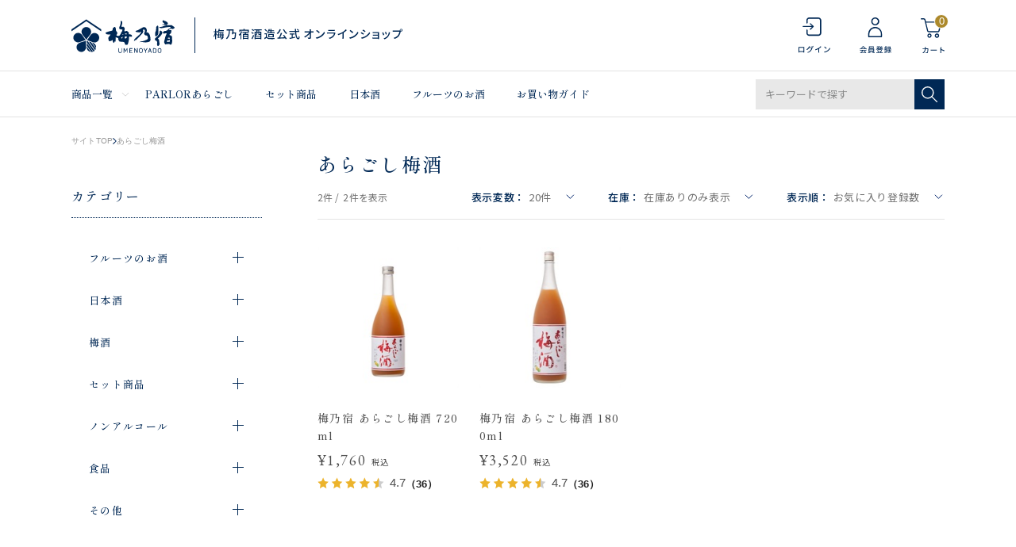

--- FILE ---
content_type: text/css
request_url: https://shop.umenoyado.com/Css/imports/common_lower.css
body_size: 6265
content:
@charset "UTF-8";

/*==============================================================================================
 下層ページ共通
==============================================================================================*/

.sp_only{display: none!important;}
*, *:before, *:after {
    -webkit-box-sizing: border-box;
       -moz-box-sizing: border-box;
         -o-box-sizing: border-box;
        -ms-box-sizing: border-box;
            box-sizing: border-box;
}
.breadcrumbs ul li {
	display: inline-block;
	font-size: 11px;
}
.breadcrumbs ul li a{
	display: inherit;
}
.breadcrumbs ul li:not(:last-child)::after {
    content: '/';
    padding: 0 0 0 5px;
}
#Wrap_lower.onlyDefault{
    margin: 0 auto 20px
}
#Wrap_lower .area_error{
	margin: 5px 0 0 0;
	line-height: 1.4;
}
#Wrap_lower .error_inline {
	color: #ff0000;
	font-size: 14px;
	font-weight: normal;
}
#Wrap_lower .price_red{
	color: #d93625;
}
main.main-area{
}
.block-inner{
	max-width: 1240px;
	margin: 0 auto;
}

input, button, textarea {
  -webkit-appearance: none;
  -moz-appearance: none;
  appearance: none;
}
 select::-ms-expand {
   display: none;
}
.mt0{margin-top: 0!important;}
.mt10{margin-top: 10px!important;}
.mt20{margin-top: 20px!important;}
.mt30{margin-top: 20px!important;}
.mb10{margin-bottom: 10px!important;}
.mb20{margin-bottom: 20px!important;}
.mb6040{margin-bottom: 60px!important;}
.mt7030{margin-top: 70px!important;}
.lh_15{line-height: 1.5;}
.pt0{padding-top: 0!important;}
.pt10{padding-top: 10px!important;}

a {
    color: inherit;
    text-decoration: none;
}

.br-pc { display:none; }
.pc_none{display: none;}
.sp-none{display: block;}

/*==============================================================================================
 共通css
==============================================================================================*/
.area_block{
	margin-bottom: 60px;
}
.dvUserShippingInfo .area_block{
	margin-bottom: 40px;
}
.area_block.ver100{
	margin-bottom: 100px;
}
.area_block.passRemaind_margin{
	margin-bottom: 26px;
}
.ttl_p{
	font-size: 18px;
	line-height: 1;
	padding-bottom:20px;
	border-bottom:solid 1px #545454;
	text-align: center;
	margin-top: 60px;
	font-weight: bold;
}
.onlyUser .ttl_p{
	margin-top: 60px;
}
.onlyUser .ttl_p._noM{
	margin-top: 0;
}
.ttl_s{
	font-size: 16px;
	line-height: 1;
	padding-bottom:16px;
	text-align: left;
	border-bottom: dotted 1px #cacaca;
}
.ttl_c{
	font-size: 14px;
}
.ttl_c_bo_dot{
	font-size: 14px;
	line-height: 1;
	padding-bottom:16px;
	text-align: left;
	border-bottom: dotted 1px #dcdcdc;
}

.ttl_g{
	font-size: 16px;
	line-height: 1;
	padding-bottom:16px;
	text-align: left;
	border-bottom: dotted 1px #cacaca;
}
.ttl_t_s{
	font-size: 16px;
	line-height: 1;
	padding-bottom:16px;
	text-align: left;
	border-bottom: solid 3px #f4f4f4;
	font-weight: bold;
}

.ttl{
    font-weight: normal;
    text-align: center;
    font-size: 30px;
    letter-spacing: 0.1em;
}
.sub_ttl{
    font-size: 20px;
    letter-spacing: 0.05em;
    display: block;
    font-weight: 200;
    margin-top: 10px;
}
.txt_ttl{
    text-align: center;
    font-weight: bold;
    font-size: 20px;
    line-height: 1.4;
}
.txt{
    font-size: 16px;
    line-height: 1.66;
}

.green{color: #6bd3cd;}
.blue{color: #6092e6;}

.f_bold{font-weight: bold!important;}
.f_taLeft{text-align: left!important;}
.f_colorRed{color:#d93625;}
.f_noborder{border:none!important;}
.f_graybox{
	padding: 13px 20px;
    background: #f4f4f4;
}
.line_s{border-bottom:solid 1px #cacaca!important;}
.line_s_2{border-bottom:solid 5px #f5f4f3!important;padding-bottom:16px;}
.line_none{border:none;}
.notice{ font-size: 14px;line-height: 1.5;margin: -10px auto 5px; display: block;}
/*==============================================================================================
flex
==============================================================================================*/
.flex-container{display : flex;}
.flex-D-row{flex-direction : row;}
.flex-D-row-reverse{flex-direction : row-reverse;}
.flex-D-col{flex-direction : column;}
.flex-D-col-reverse{flex-direction : column-reverse;}
.flex-W{flex-wrap : wrap;}
.flex-NW{flex-wrap : no-wrap;}
.flex-WR{flex-wrap : wrap-reverse;}
.flex-J-flex-start{justify-content : flex-start;}
.flex-J-flex-end{justify-content : flex-end;}
.flex-J-center{justify-content : center;}
.flex-J-space-b{justify-content : space-between;}
.flex-J-space-a{justify-content : space-around;}
.flex-J-space-e{justify-content : space-evenly;}
.flex-A-flex-start{align-content : flex-start;}
.flex-A-flex-end{align-content : flex-end;}
.flex-A-center{align-content : center;}
.flex-A-space-b{align-content : space-between;}
.flex-A-space-a{align-content : space-around;}
.flex-A-space-e{align-content : space-evenly;}
.flex-A-stretch{align-content : stretch;}
.align-S-auto{align-self : auto;}
.align-S-flex-start{align-self : flex-start;}
.align-S-flex-end{align-self : flex-end;}
.align-S-center{align-self : center;}
.align-S-baseline{align-self : baseline;}
.align-S-stretch{align-self : stretch;}
.pos-R{position : relative;}
.pos-A{position : absolute;}

/* ------------------------------------------------
  ボタンまわり
------------------------------------------------ */
.area_btn,.area_btn.user_defaultshipping,.area_btn.magazine_remove{
	margin-top: 55px;
	display: flex;
	align-items: center;
	justify-content: center;
}
.area_btn.user_ohd_wrap{
	margin-top: 40px;
	display: flex;
	align-items: center;
	justify-content: center;
}
.area_btn_userchange{
	display: flex;
	align-items: center;
}
.area_btn.cuser_credit,.area_btn.user_userremailde{
	margin-top: 60px;
}
.dvUserShippingInfo .area_btn.user_modify,.area_btn.user_passRemaind_com{
	margin-top: 60px;
}
.area_btn.user_fix_cancel_input{
	margin-top: 40px;
}
.dvUserShippingInfo .area_btn.user_defaultshipping{
	margin-top: 26px;
}
.area_btn.right_side{
	justify-content: flex-end;
}
.area_btn.right_side li,.area_btn.right_side li:first-child{
	margin: 0;
}
.area_btn.confirm_o{
	margin-top: 40px;
}
.area_btn li{margin: 0 30px;}
.area_btn li:first-child{margin: 0 30px;}
.area_btn.user_modify li,.area_btn.user_defaultshipping li,.area_btn.user_fix_cancel_input li{margin: 0 15px;}
.area_btn.user_modify li:first-child,.area_btn.user_defaultshipping li:first-child,.area_btn.user_fix_cancel_input li:first-child{margin: 0 15px;}
.area_btn_right_single{
	display: flex;
	justify-content: flex-end;
	margin-top: 20px;
}
.btn_info {
	width:100px;
	display: block;
	text-align: center;
	font-size: 15px;
	text-align: center;
	height: 50px;
	line-height: 50px;
	color:#ffffff;
	font-weight: normal;
}
.btn_move {
	width:240px;
	display: block;
	text-align: center;
	font-size: 16px;
	text-align: center;
	height: 80px;
	line-height: 80px;
	color:#ffffff;
}
.btn_confirm {
	width:200px;
	display: block;
	text-align: center;
	font-size: 16px;
	text-align: center;
	height: 80px;
	line-height: 80px;
	color:#ffffff;
}
.btn_addad {
	width:200px;
	display: block;
	text-align: center;
	font-size: 16px;
	text-align: center;
	height: 60px;
	line-height: 60px;
	color:#ffffff;
}
.btn_join {
	width:280px;
	display: block;
	text-align: center;
	font-size: 16px;
	text-align: center;
	height: 80px;
	line-height: 80px;
	color:#ffffff;
}
.btn_my_orderList {
	width:200px;
	display: block;
	text-align: center;
	font-size: 16px;
	text-align: center;
	height: 60px;
	line-height: 60px;
	color:#545454;
}
.btn_user_ohd {
	width:200px;
	display: block;
	text-align: center;
	font-size: 16px;
	text-align: center;
	height: 60px;
	line-height: 60px;
	color:#ffffff;
}
.btn_history {
	--c-btn-width: 17rem;
	--c-btn-height: 3rem;
	--c-btn-font-size: 1.3rem;
	/* width:170px;
	display: block;
	text-align: center;
	font-size: 13px;
	text-align: center;
	height: 30px;
	line-height: 30px;
	color:#ffffff; */
}
.btn_modification {
	width:140px;
	display: block;
	text-align: center;
	font-size: 14px;
	text-align: center;
	height: 30px;
	line-height: 30px;
	color:#ffffff!important;
}
.btn_address{
	width:130px;
	display: block;
	text-align: center;
	font-size: 15px;
	text-align: center;
	height: 50px;
	line-height: 50px;
	color:#ffffff;
}
.btn_user_change{
	width:140px;
	display: block;
	text-align: center;
	font-size: 14px;
	text-align: center;
	height: 35px;
	line-height: 35px;
	color:#ffffff;
	font-weight: normal;
}
.btn_delate_s{
	width:100px;
	display: block;
	text-align: center;
	font-size: 15px;
	text-align: center;
	height: 35px;
	line-height: 35px;
	color:#545454;
	box-sizing: border-box;
}
.btn_edit_s{
	width:100px;
	display: block;
	text-align: center;
	font-size: 15px;
	text-align: center;
	height: 35px;
	line-height: 35px;
	color:#ffffff;
	border: 1px solid #545454;
}
.btn_user_change_ok{
	width:80px;
	display: block;
	text-align: center;
	font-size: 14px;
	text-align: center;
	height: 30px;
	line-height: 30px;
	color:#ffffff;
	box-sizing: border-box;
	font-weight: normal;
}
.btn_user_change_no{
	width:80px;
	display: block;
	text-align: center;
	font-size: 14px;
	text-align: center;
	height: 30px;
	line-height: 30px;
	color:#545454;
	box-sizing: border-box;
	font-weight: normal;
	color: #ffffff;
}
.btn_user_change_ok_fixed{
	width:210px;
	display: block;
	text-align: center;
	font-size: 14px;
	text-align: center;
	height: 30px;
	line-height: 30px;
	color:#ffffff;
	box-sizing: border-box;
	font-weight: normal;
}
.btn_user_change_ok_s{
	width:140px;
	display: block;
	text-align: center;
	font-size: 14px;
	text-align: center;
	height: 30px;
	line-height: 30px;
	color:#ffffff;
	font-weight: normal;
}
.btn_address{
	width:130px;
	display: block;
	text-align: center;
	font-size: 15px;
	text-align: center;
	height: 50px;
	line-height: 50px;
	color:#ffffff;
}
#dvUserBox .btn_user_change_ok_fixed label{color: #ffffff;}
.btn_user_fixed_cancel_noreason{
	width:150px;
	display: block;
	text-align: center;
	font-size: 14px;
	text-align: center;
	height: 35px;
	line-height: 35px;
	color:#ffffff;
	font-weight: normal;
}
.btn_user_fixed_cancel_reason{
    width: 225px;
    display: block;
    text-align: center;
    font-size: 14px;
    text-align: center;
    height: 35px;
    line-height: 35px;
    color: #ffffff;
    font-weight: normal;
    padding: 0 5px;
}
.btn_cuponUse {
	width:200px;
	display: block;
	text-align: center;
	font-size: 16px;
	text-align: center;
	height: 35px;
	line-height: 35px;
	color:#ffffff;
	margin: 0 0 0 auto;
}
.bc_blue{background:#4f8df4;color:#fff;}
.bc_gray{background:#afafaf;}
.bc_brown{background: #545454;}
.bc_border{border: 1px solid #545454;}
.btc_brown{color: #545454!important;}


.area_txt{
	width: 100%;
    max-width: 1000px;
    margin: 0 auto 40px;
}
.area_ttl{
	width: 100%;
	max-width: 1000px;
	margin: 80px auto 60px;
	text-align: center;
}
#Wrap_lower.onlyDefault .area_ttl{
	margin: 50px auto 60px;
}
.area_ttl h2{
	font-size: 34px;
	display: flex;
	flex-direction: column;
}
.area_ttl h2 .noto{font-family: 'Noto Sans', sans-serif;font-weight: 600;}
.area_ttl h2 .fs_ttlsub{font-size: 13px; margin-top: -8px;}
/* ------------------------------------------------
  ステップチャート
------------------------------------------------ */
.stepFlow{
	display: flex;
	border-bottom: 1px solid #afafaf;
}
.stepFlow li{
	line-height:1.4;
	font-size: 14px;
	letter-spacing: normal;
	text-align: center;
	color: #afafaf;
	padding-bottom:22px;
}
.stepFlow.step05 li{width: 20%;}
.stepFlow.step04 li{width: 25%;}
.stepFlow.step03 li{width: 33.333333333%;}
.stepFlow.step02 li{width: 50%;}
.stepFlow li.current{
	color: var(--color-theme-blue);
	padding-bottom:16px;
	border-bottom:solid 5px var(--color-theme-blue);
}
.area_ttl_sec p{
	margin-top: 40px;
	text-align: center;
	line-height: 1.71;
	letter-spacing: 0.02rem;
}
.area_ttl_sec p .required{
	margin:0 2px 0 0;
}
.dvContentsInfo_kakunin .required{
	margin:0 4px 0 0;
}
.required{
	background: #d93625;
    color: #ffffff;
    font-size: 10px;
    padding: 2px 5px;
    vertical-align: middle;
    line-height: 1;
	margin:0 0 0 10px;
	font-weight: normal;
}
.red_poshi .required{
	position: absolute;
	top: 29.5px;
}
.inner_lower{
	max-width: 800px;
	width: 100%;
	margin: 26px auto 60px;
}
#dvUserBox .red_poshi table th{
	position: relative;
}
/* ------------------------------------------------
  pager
------------------------------------------------ */
.pagerWrap{
	display: flex;
	justify-content: flex-end;
}
.pager {position: relative;}

.pager .pager-arrow {
position: absolute;
top: 0;
}

.pager .pager-arrow a {
display: block;
width: 11px;
height: 21px;
-webkit-transition: opacity .3s;
transition: opacity .3s;
position: relative;
}

.pager .pager-arrow a:hover {opacity: .5;}

.pager .pager-arrow a::before, .pager .pager-arrow a::after {
content: "";
display: block;
width: 15px;
height: 1px;
position: absolute;
right: -2px;
background: #808080;
}

.pager .pager-arrow a::before {
-webkit-transform: rotate(45deg);
transform: rotate(45deg);
top: 5px;
}

.pager .pager-arrow a::after {
-webkit-transform: rotate(-45deg);
transform: rotate(-45deg);
bottom: 5px;
}

.pager .pager-arrow.prev {
left: 0;
}

.pager .pager-arrow.prev a {
-webkit-transform: rotate(180deg);
transform: rotate(180deg);
}

.pager .pager-arrow.next {
right: 0;
}

.pager .list-pager {
width: 100%;
text-align: center;
font-size: 0;
letter-spacing: 0;
}

.pager .list-pager li {
display: inline-block;
font-size: 12px;
margin: 0 16px;
line-height: 1.9;
}
.pager .list-pager li span {
border-bottom: 1px solid #545454;
padding: 0 6px 6px;
font-weight: bold;
}

.pager .list-pager li a {
display: inline-block;
padding: 0 5px;
-webkit-transition: opacity .3s;
transition: opacity .3s;
font-weight: normal
}

.pager .list-pager li a:hover {
opacity: .5;
}
#pagination .result{
	display: none;
}
/* ------------------------------------------------
  フォーム並びレイアウト
------------------------------------------------ */
.form_double{
	display: flex;
}
.form_double li{
	margin: 0;
	flex-grow: 1;
}
.form_double li:first-child{
	margin-right: 40px;
}
.form_double.margin_small li:first-child{
	margin-right: 20px;
}
.form_double li{
	margin: 0;
	flex-grow: 1;
}
.form_double.post li:first-child{
	margin-right: 0;
}
.form_double.post li{
	display: flex;
	align-items: center;
	flex-grow: inherit;
}
.form_double.post li span{
	margin: 0 10px 0 0;
	font-size: 14px;
	font-weight: normal;
}
.form_double.post li span.both{
	margin: 0 10px;
}

.form_triple{
	display: flex;
	justify-content: space-between;
}
.form_triple li{
	margin: 0 0 0 28px;
	width: 33%;
	display: flex;
	align-items: center;
}
.form_triple li:first-child{
	margin-left: 0;
}
.form_triple.date span{
	margin-left:10px;
	font-size: 14px;
}
.form_fixed{
	display: flex;
	align-items: center;
}
.form_fixed.negaM{
	margin-top: -10px;
}
.form_fixed.plan_date02{
	margin: 20px 0 0;
}
.form_fixed li.form_none{
	width: 176px;
}
.form_fixed li{
	width: 100%;
}
.form_fixed li.width_200{
	width: 100%;
	max-width: 200px;
}
.form_fixed li.width_170{
	width: 100%;
    max-width: 170px;
}
.form{
	width:100%;
	height: 50px;
	line-height: 50px;
	background-color: #f4f4f4;
	padding: 12px 20px;
	font-size: 14px;
}
.form02{
	width:100%;
	height: 35px;
	line-height: 35px;
	background-color: #f4f4f4;
	padding: 10px;
	font-size: 14px;
}
.form._01{max-width: 800px;}
.form._02{max-width: 400px;}
.form._03{max-width: 380px;}
.form._04{max-width: 300px;}
.form._05{max-width: 220px;}
.form._06{max-width: 180px;}
.form._07{max-width: 130px;}
.form._08{max-width: 120px;}
.form._09{max-width: 350px;}
.form._11{max-width: 140px;}
.form._12{max-width: 330px;margin-left: 0;}
.form._13{max-width: 100px;text-align: center;}
.form._14{max-width: 120px;}
.form._15{max-width: 200px;}
.form._16{max-width: 330px;}
.form02._17{max-width: 75px;}
 /* ------------------------------------------------
  フォーム体裁
------------------------------------------------ */
.form_wrap dl{}
.form_wrap dt div{
	font-size: 14px;
    font-weight: bold;
    line-height: 1;
    display: flex;
    align-items: center;
    margin: 5px 10px 0 0;
}
.form_wrap dt{
	margin: 20px 0;
	display: flex;
	align-items: center;
	flex-wrap: wrap;
}
.onlyUser .form_wrap dt,.onlyUser .form_wrap .pass_m_i_bottom dt{
	margin: 26px 0 20px;
}
.form_wrap dt.no_m_t{
	margin: 0 0 20px!important;
	display: flex;
	align-items: center;
	flex-wrap: wrap;
}
.form_wrap dt.fixed_purchase{
	margin: 20px 0 10px;
	display: flex;
    align-items: center;
}
.form_wrap dt.fixed_purchase div{
	font-weight: normal;
}
.form_wrap dt.loginFormtop{
	margin: 20px 0
}
.confirm_wrap {
	margin:36px auto 60px;
	font-size: 14px;
}
.confirm_block{
	margin:0;
	border-bottom: none;
}
.confirm_block:first-child{
	border-bottom: dotted 1px #cacaca;
	margin-bottom: 60px;
}
.confirm_block dt{
	border-top: dotted 1px #cacaca;
	padding-top: 33px;
	font-weight: bold;
}
.confirm_block dd{margin:18px 0 31px;}
#dvUserShippingInput .confirm_block dd:last-of-type{
	border-bottom: dotted 1px #cacaca;
	padding-bottom: 31px;
}
/* ------------------------------------------------
  フォーム系 矢印
------------------------------------------------ */
.rect select{
	-webkit-appearance: none;
	-moz-appearance: none;
	appearance: none;
	border-radius: 0;
	background: #f4f4f4 url(../../Contents/ImagesPkg/common/rect.svg) no-repeat !important;
	background-size: 13px 7px !important;
	background-position: right 21px center !important;
	border-radius: 0;
	-webkit-border-radius: 0;
	-moz-border-radius: 0;
	width: 100%;
	border-radius: 0;
	line-height: 1.3;
	/* color:#9d9d9d; */
}
@media all and (-ms-high-contrast: none) {
	.rect select{
		height: 85%;
	}
}
/* ------------------------------------------------
  フォーム系 ラジオ
------------------------------------------------ */
.form_radio label {
	position: relative;
    display: inline-block;
    padding: 3px 3px 3px 30px;
    cursor: pointer;
    margin-right: 30px;
    font-size: 14px;
}
.form_radio label::before {
    position: absolute;
    content: '';
    top: 50%;
    left: 0;
    width: 20px;
    height: 20px;
    margin-top: -10px;
    background: #fff;
    border: 1px solid #9d9d9d;
    border-radius: 100%;
}
.form_radio input[type="radio"]:checked + label::after {
    position: absolute;
    content: '';
    top: 50%;
    left: 5px;
    width: 10px;
    height: 10px;
    margin-top: -5px;
    background: var(--color-theme-blue);
    border-radius: 100%;
}
.form_select{margin-top: 0;}
.form_select.cartselect_check{margin-top: 15px;}
.orderconfirm_block .customerInfo ul.form_radio_square{margin-bottom: 30px;}
.form_radio_square input[type="checkbox"],
.form_select input[type="checkbox"] {
    border: 1px solid #9d9d9d;
    -webkit-appearance: none;
    position: relative;
    width: 20px;
    height: 20px;
    cursor: pointer;
    -webkit-transition: opacity 0.2s ease;
    -moz-transition: opacity 0.2s ease;
    -o-transition: opacity 0.2s ease;
    transition: opacity 0.2s ease;
	border-radius: 0;
	margin-right: 10px;
}
.form_select.cartselect_check input[type="checkbox"] {
	margin: 0 5px;
}

.form_radio_square input[type="checkbox"]:checked:after,
.form_select input[type="checkbox"]:checked:after{
    display: block;
    position: absolute;
    left: 3px;
    top: 3px;
    content: "";
    width: 12px;
    height: 12px;
    background: var(--color-theme-blue);
    border-radius: 0;
}
input, input[type="text"], input[type="password"], textarea, select, a {
    outline: none;
    -webkit-appearance: none;
    border-radius: 0;
}
.form_select label {
    vertical-align: middle;
}
.radioBtn.likeselect{
	display: flex;
	align-items: center;
}
.with_btn{
	display: flex;
}
.with_btn .btn_add_sea{
	margin-left: 30px;
}

.setpromotion{line-height: 1.5;}


@media screen and (max-width: 1600px) {

/* ------------------------------------------------
  共通
  ------------------------------------------------ */
  .block-inner{
  	max-width: calc(1240 * (100vw / 1600));
  }

  .ttl{
  	font-size: calc(30 * (100vw / 1600));
  }
  .sub_ttl{
  	font-size: calc(20 * (100vw / 1600));
  	margin-top: calc(10 * (100vw / 1600));
  }
  .txt_ttl{
  	font-size: calc(20 * (100vw / 1600));
  }
  .txt{
  	font-size: calc(16 * (100vw / 1600));
  }

}

@media screen and (max-width: 1024px) {
/* ------------------------------------------------
  共通
  ------------------------------------------------ */
	#Wrap_lower{
		margin: calc(80 * 100vw / 1024) auto calc(100 * 100vw / 1024);
		padding: 0 calc(35 * 100vw / 1024);
	}
	#Wrap_lower.onlyDefault{
		margin: calc(120 * 100vw / 1024) auto calc(100 * 100vw / 1024);
		padding: 0 calc(35 * 100vw / 1024);
	}


	.btn_history {
		--c-btn-width: calc(170 * (100vw / 1024));
		--c-btn-font-size: calc(13 * 100vw / 1024);
		/* width:calc(170 * 100vw / 1024);
		display: block;
		text-align: center;
		font-size: calc(13 * 100vw / 1024);
		text-align: center;
		height: 30px;
		line-height: 30px;
		color:#ffffff; */
	}
	.mb6040{margin-bottom: calc(60 * 100vw / 1024)!important;}
	.mt7030{margin-top: calc(70 * 100vw / 1024)!important;}


 }
  @media screen and (max-width: 860px) {
	  .form._12{
		width: calc(100% - 20px);
		margin-left: 20px;
		max-width: 1000px;
	}
  }

  @media screen and (max-width: 800px) {

/* ------------------------------------------------
  共通
  ------------------------------------------------ */
	.area_ttl{margin: calc(80 * (100vw / 800)) auto calc(60 * (100vw / 800));text-align: center;}
	.area_ttl h2{font-size: calc(34 * (100vw / 800));}
	#Wrap_lower.onlyDefault{
		margin: calc(120 * 100vw / 800) auto calc(100 * 100vw / 800);
	}
	#Wrap_lower.onlyDefault .area_ttl{margin: calc(50 * (100vw / 800)) auto calc(60 * (100vw / 800));text-align: center;}
	.area_ttl h2{font-size: calc(34 * (100vw / 800));}
	.area_ttl h2 .fs_ttlsub{font-size: calc(13 * (100vw / 800)); margin-top: calc(24 * (100vw / 750));}
	.area_block{margin-bottom: calc(60 * (100vw / 800));}
	.area_block.passRemaind_margin{margin-bottom: calc(26 * (100vw / 800));}
	.area_block.ver100{margin-bottom: calc(100 * (100vw / 800));}
	/* ------------------------------------------------
		フォーム並びレイアウト
	------------------------------------------------ */
	.form_double li:first-child{margin-right: calc(40 * (100vw / 800));}
	.form_triple li{margin-left: calc(28 * (100vw / 800));}
	.form{padding: calc(18 * (100vw / 800)) calc(20 * (100vw / 800));font-size: calc( 14 * (100vw / 800));}
	.form._05{width: calc(220 * (100vw / 800));}
	.form._08,.form._14{width:calc(120 * (100vw / 800));}
	.form._11{width:calc(290 * (100vw / 800));}
	.form._13{width:calc(100 * (100vw / 800));}
	.form._15{width:calc(200 * (100vw / 800));}
	.form._04{width:calc(300 * (100vw / 800));}
	.form._16{width:calc(330 * (100vw / 800));}
	.form02._17{width:calc(75 * (100vw / 800));}
	.form_fixed li.form_none{width: 100%;margin-top:calc(36 * (100vw / 800)); }
	/* ------------------------------------------------
		ボタン関係
	------------------------------------------------ */
	.btn_info {
		width:calc(100 * (100vw / 800));
		display: block;
		text-align: center;
		font-size: calc(15 * (100vw / 800));
		text-align: center;
		height: 50px;
		line-height: 50px;
		color:#ffffff;
		font-weight: normal;
	}
	.btn_move {
		width:calc(240 * (100vw / 800));
		display: block;
		text-align: center;
		font-size: calc(16 * (100vw / 800));
		text-align: center;
		height: 80px;
		line-height: 80px;
		color:#ffffff;
	}
	.btn_confirm {
		width:calc(200 * (100vw / 800));
		display: block;
		text-align: center;
		font-size: calc(16 * (100vw / 800));
		text-align: center;
		height: 80px;
		line-height: 80px;
		color:#ffffff;
	}
	.btn_join {
		width:calc(280 * (100vw / 800));
		display: block;
		text-align: center;
		font-size: calc(16 * (100vw / 800));
		text-align: center;
		height: 80px;
		line-height: 80px;
		color:#ffffff;
	}
	.btn_history {
		--c-btn-width: calc(170 * (100vw / 800));
		--c-btn-font-size: calc(13 * (100vw / 800));
		/* width:calc(170 * (100vw / 800));
		display: block;
		text-align: center;
		font-size: calc(13 * (100vw / 800));
		text-align: center;
		height: 30px;
		line-height: 30px;
		color:#ffffff; */
	}
	.btn_modification {
		width:calc(100 * (100vw / 800));
		display: block;
		text-align: center;
		font-size: calc(13 * (100vw / 800));
		text-align: center;
		height: 30px;
		line-height: 30px;
		color:#ffffff;
	}
	.btn_delate_s{
		width:calc(100 * (100vw / 800));
		display: block;
		text-align: center;
		font-size: calc(15 * (100vw / 800));
		text-align: center;
		height: 35px;
		line-height: 35px;
		color:#545454;
		box-sizing: border-box;
	}
	.btn_edit_s{
		width:calc(100 * (100vw / 800));
		display: block;
		text-align: center;
		font-size: calc(15 * (100vw / 800));
		text-align: center;
		height: 35px;
		line-height: 35px;
		color:#ffffff;
	}
	.btn_address{
		width:calc(130 * (100vw / 800));
		font-size: calc(13 * (100vw / 800));
	}
	.with_btn .btn_add_sea{
		margin-left: calc(30 * (100vw / 800));
	}
	.btn_user_change{
		width: calc(140 * (100vw / 800));
		display: block;
		text-align: center;
		font-size: calc(14 * (100vw / 800));
		text-align: center;
		height: calc(35 * (100vw / 800));
		line-height: calc(35 * (100vw / 800));
		color:#ffffff;
		font-weight: normal;
	}


 }

@media screen and (max-width: 767px) {
  .sp_only{display: block!important;}
  .pc_only{display: none!important;}
  #Wrap_lower.onlyOrder,
  #Wrap_lower.onlyUser{
  	max-width: inherit;
  	padding-top: calc(120 * (100vw / 750));
  }

  #Wrap_lower.onlyDefault{
		margin: calc(120 * 100vw / 750) auto calc(40 * 100vw / 750);
	}

/* ------------------------------------------------
  共通
  ------------------------------------------------ */
  .block-inner{
  	max-width: calc(670 * (100vw / 750));
  }
  .ttl{
  	font-size: calc(46 * (100vw / 750));
  }
  .sub_ttl{
  	font-size: calc(26 * (100vw / 750));
    margin-top: calc(12 * (100vw / 750));
  }
  .txt_ttl{
  	font-size: calc(22 * (100vw / 750));
  }
  .txt{
  	font-size: calc(22 * (100vw / 750));
  }
  #Wrap_lower.onlyDefault{padding: 0;
  }
}

@media screen and (max-width: 480px) {
	/*==============================================================================================
	共通css
	==============================================================================================*/
	.mt20{margin-top: calc(30 * (100vw / 750))!important;}
	.mt2060{margin-top: calc(60 * (100vw / 750))!important;}
	.mb6040{margin-bottom: calc(80 * 100vw / 750)!important;}
	.mt7030{margin-top: calc(160 * 100vw / 750)!important;}
	.notice{ font-size: calc(24 * (100vw / 750));line-height: 1.5;margin: 0 auto 5px; display: block;}
	.area_ttl,#Wrap_lower.onlyDefault .area_ttl{ margin: calc(100 * (100vw / 750)) auto; text-align: center;}
	.area_ttl h2{font-size: calc(70 * (100vw / 750));}
	.area_ttl h2 .fs_ttlsub{font-size: calc(24 * (100vw / 750));}
	.area_block,.area_block.ver100{margin-bottom: calc(100 * (100vw / 750));}
	.area_block.passRemaind_margin{margin:0;}
	.area_ttl_sec p{margin-top: calc(60 * (100vw / 750));}
	.ttl_p,.onlyUser .ttl_p{
		font-size: calc(36 * (100vw / 750));
		line-height: 1;
		padding-bottom:calc(28 * (100vw / 750));
		margin-top: calc(100 * (100vw / 750));
		font-weight: normal!important;
	}
	.ttl_s{
		font-size: calc(36 * (100vw / 750));
	}
	.ttl_c{
		font-size: calc(30 * (100vw / 750));
	}
	.ttl_g{
		font-size: calc(32 * (100vw / 750));
	}
	.ttl_t_s{
		font-size: calc(36 * (100vw / 750));
		line-height: 1;
		padding-bottom:calc(25 * (100vw / 750));
	}
	.ttl_c_bo_dot{
		font-size: calc(30 * (100vw / 750));
		padding-bottom:calc(30 * (100vw / 750));
	}
	.line_s_2{padding-bottom:calc(20 * (100vw / 750));}

	.form_wrap dt div{
		font-size: calc(30 * (100vw / 750));
	}
	.form_wrap dt{
		margin: calc(80 * (100vw / 750)) 0 0;
		display: -webkit-box;
		display: -ms-flexbox;
		display: flex;
		-webkit-box-align: start;
		-ms-flex-align: start;
		        align-items: flex-start;
		-webkit-box-orient: vertical;
		-webkit-box-direction: normal;
		-ms-flex-direction: column;
		        flex-direction: column;
	}
	.onlyUser .form_wrap dt{
		margin: calc(70 * (100vw / 750)) 0 0;
		display: -webkit-box;
		display: -ms-flexbox;
		display: flex;
		-webkit-box-align: start;
		-ms-flex-align: start;
		        align-items: flex-start;
		-webkit-box-orient: vertical;
		-webkit-box-direction: normal;
		-ms-flex-direction: column;
		        flex-direction: column;
	}
	.onlyUser .form_wrap .pass_m_i_bottom dt{
		margin: calc(54 * (100vw / 750)) 0 0;
	}
	.form_wrap dt.firstForm{
		margin: calc(100 * (100vw / 750)) 0 0;
	}
	.form_wrap dt.loginFormtop{
		margin: calc(40 * (100vw / 750)) 0 0;
	}
	.form_wrap dt.no_m_t{
		margin: calc(66 * (100vw / 750)) 0 0!important;
		align-items: flex-start;
	}
	.confirm_wrap {
		margin: calc(60 * (100vw / 750)) auto calc(100 * (100vw / 750)) ;
		font-size: 14px;
	}
	.confirm_block{
		margin-bottom: calc(100 * (100vw / 750)) ;
		font-size: calc(30 * (100vw / 750));
	}
	.confirm_block.shortmb{
		margin-bottom: calc(40 * (100vw / 750)) ;
		font-size: calc(30 * (100vw / 750));
	}
	.confirm_block.lastArea{
		margin-bottom: calc(40 * (100vw / 750)) ;
	}
	.confirm_block:first-child{
		border-bottom: dotted 2px #cacaca;
		margin-bottom: calc(100 * (100vw / 750));
	}
	.confirm_block dt{
		border-top: dotted 2px #cacaca;
		padding: calc(64 * (100vw / 750)) 0 0;
		font-weight: bold;
	}
	.confirm_block dd{
		margin:calc(40 * (100vw / 750)) 0 calc(60 * (100vw / 750)) 0;
		border-bottom: none;
		text-align: justify;
	}
	#dvUserShippingInput .confirm_block dd:last-of-type{
		border-bottom: dotted 2px #cacaca;
		padding-bottom: calc(60 * (100vw / 750));
	}
	.br-sp { display:none; }
	.br-pc { display:block; }
	.pc_none{display: block;}
	.sp-none{display: none;}
	.form_select.cartselect_check{
		margin-top: 0;
		display: flex;
		flex-direction: column;
		align-items: center;
		justify-content: center;
	}
	#Wrap_lower .area_error{
		margin: calc(16 * (100vw / 750)) 0 calc(20 * (100vw / 750));
	}
	#Wrap_lower .error_inline {
		font-size: calc(30 * (100vw / 750));
	}
	.required{
		font-size: calc(28 * (100vw / 750));
		padding: calc(4 * (100vw / 750)) calc(6 * (100vw / 750));
		vertical-align: middle;
		line-height: 1;
		margin-left: calc(20 * (100vw / 750));
	}
	.red_poshi .required{
		position: absolute;
		top: calc(56 * (100vw / 750));
	}

	#Wrap_lower{
		margin: calc(100 * (100vw / 750)) auto calc(120 * (100vw / 750));
		padding: 0 calc(35 * (100vw / 750));
	}
	#Wrap_lower.onlyUser{
		padding: 0 ;
	}
	.inner_lower{
		max-width: 800px;
		width: 100%;
		margin:calc(60 * (100vw / 750)) auto calc(100 * (100vw / 750));
	}
	/* #Wrap_lower.onlyUser .userContents_area{
		padding: 0 calc(35 * (100vw / 750));
	} */
	.stepFlow li{
		font-size: calc(24 * (100vw / 750));
		letter-spacing: normal;
		text-align: center;
		color: #afafaf;
		padding-bottom:calc(28 * (100vw / 750));
	}
	.stepFlow li.current{
		padding-bottom:calc(28 * (100vw / 750));
	}
	.dvUserShippingInfo .area_btn.user_modify{
		margin-top: calc(80 * (100vw / 750));
	}
	.area_btn.user_fix_cancel_input{
		margin-top: calc(80 * (100vw / 750));
	}
	.area_btn.user_passRemaind_com{
		margin-top: calc(100 * (100vw / 750));
	}
	.area_btn.user_userremailde,.area_btn.magazine_remove{
		margin-top: calc(60 * (100vw / 750));
	}
	.dvUserShippingInfo .area_btn.user_defaultshipping{
		margin-top: calc(26 * (100vw / 750));
	}
	.breadcrumbs ul li {
		font-size: calc(20 *(100vw / 750));
	}
	/* ------------------------------------------------
		フォーム並びレイアウト
	------------------------------------------------ */
	.form_double li:first-child{margin-right: calc(40 * (100vw / 750));}
	.form_double.post li span{margin: 0 calc(20 * (100vw / 750)) 0 0;font-size: calc(30 * (100vw / 750));}
	.form_double.post li span.both{margin: 0 calc(20 * (100vw / 750));}
	.form_triple li{margin-left: calc(32 * (100vw / 750));}
	.form_triple.rect span{margin-left:calc(20 * (100vw / 750));font-size: calc(30 * (100vw / 750));}
	.form_fixed{
		align-items: flex-start;
		flex-direction: column;
	}
	.form_fixed li{margin-bottom: calc(40 * (100vw / 750));}
	.form_fixed li.width_200,.form_fixed li.width_170{ width: 100%; max-width: 800px; }
	.form{padding: calc(20 * (100vw / 750)) calc(20 * (100vw / 750));font-size: calc( 36 * (100vw / 750));}
	.form02{padding: calc(20 * (100vw / 750)) calc(20 * (100vw / 750));font-size: calc( 36 * (100vw / 750));height: calc(100 * (100vw / 750));line-height: calc(100 * (100vw / 750));}
	.form._05{width: calc(320 * (100vw / 750));}
	.form._08{width:calc(170 * (100vw / 750));}
	.form._12{width:100%;margin: calc(20 * (100vw / 750)) 0 0;}
	.form._13{width:calc(140 * (100vw / 750));}
	.form._14{width:calc(300 * (100vw / 750));max-width: 800px;}
	.form._15{width:calc(800 * (100vw / 750));}
	.form._16{width:100%;}
	.form._04{width:100%;max-width: 800px;}
	.form02._17{width:calc(285 * (100vw / 750));}
	.form_double li.form._03:first-child{margin-right: 0!important;}
	.form_wrap dt.fixed_purchase{
		margin: 0;
		align-items: flex-start;
		flex-direction: column;
	}
	/* ------------------------------------------------
		ボタン関係
	------------------------------------------------ */
	.btn_info {
		width:calc( 200 * (100vw / 750));
		display: block;
		text-align: center;
		font-size: calc(30 * (100vw / 750));
		text-align: center;
		height: 50px;
		line-height: 50px;
		color:#ffffff;
	}
	.area_btn{
		margin-top: calc( 100 * (100vw / 750));
		display: flex;
		align-items: center;
		justify-content: flex-start;
		flex-direction: column-reverse;
	}
	.area_btn.user_modify{
		margin-top: calc( 120 * (100vw / 750));
	}
	.area_btn.user_fix_cancel_input{
		margin-top: calc( 20 * (100vw / 750));
	}
	.area_btn.cuser_credit,.area_btn.magazine_remove{
		margin-top: calc( 80 * (100vw / 750));
	}
	.area_btn.confirm_o{
		margin-top: calc( 100 * (100vw / 750));
	}
	.area_btn_right_single{
		margin-top: calc( 60 * (100vw / 750));
	}
	.coupon_formarea .area_btn_right_single{
		margin-top: calc( 40 * (100vw / 750));
	}
	.area_btn li,.area_btn.user_modify li,.area_btn.user_defaultshipping,
	.area_btn.user_userremailde li,.area_btn.user_userremailde li:first-child,
	.area_btn.magazine_remove li,.area_btn.magazine_remove li:first-child,.area_btn.user_fix_cancel_input li{
		margin: 0;
		width: 100%;
	}
	.area_btn .user_ohd_wrap{
		margin: 0;
		width: 100%;
	}
	.area_btn li:first-child,.area_btn.user_modify li:first-child,
	.area_btn.user_defaultshipping li:first-child,
	.area_btn.user_fix_cancel_input li:first-child{
		margin: calc(40 * (100vw / 750)) 0 0;
	}
	#dvPasswordModifyInput .area_btn li:first-child{margin:  0;}
	.btn_move,.btn_confirm,.btn_join {
		width:100%;
		display: block;
		text-align: center;
		font-size: calc(36 * (100vw / 750));
		text-align: center;
		height: 80px;
		line-height: 80px;
		color:#ffffff;
	}
	.btn_history {
		--c-btn-width: 100%;
		--c-btn-height: 6rem;
		--c-btn-font-size: calc(36 * (100vw / 750));
		/* width:100%;
		display: block;
		text-align: center;
		font-size: calc(36 * (100vw / 750));
		text-align: center;
		height: 60px;
		line-height: 60px;
		color:#ffffff; */
	}
	.btn_addad {
		width:100%;
		display: block;
		text-align: center;
		font-size: calc(36 * (100vw / 750));
		text-align: center;
		height: calc(160 * (100vw / 750));
		line-height: calc(160 * (100vw / 750));
		color:#ffffff;
	}
	.btn_modification {
		width:calc(316 * (100vw / 750));
		display: block;
		text-align: center;
		font-size: calc(30 * (100vw / 750));
		text-align: center;
		height: calc(100 * (100vw / 750));
		line-height: calc(100 * (100vw / 750));
		color:#ffffff;
	}
	.btn_address{
		width:calc(204 * (100vw / 750));
		font-size: calc(30 * (100vw / 750));
	}
	.btn_delate_s{
		width:calc(250 * (100vw / 750));
		font-size: calc(32 * (100vw / 750));
		text-align: center;
		height: calc(70 * (100vw / 750));
		line-height: calc(70 * (100vw / 750));
		color:#545454;
		box-sizing: border-box;
	}
	.btn_edit_s{
		width:calc(250 * (100vw / 750));
		display: block;
		text-align: center;
		font-size: calc(32 * (100vw / 750));
		text-align: center;
		height: calc(70 * (100vw / 750));
		line-height: calc(70 * (100vw / 750));
		color:#ffffff;
	}
	.btn_user_change{
		width: calc(300 * (100vw / 750));
		display: block;
		text-align: center;
		font-size: calc(28 * (100vw / 750));
		text-align: center;
		height: calc(70 * (100vw / 750));
		line-height: calc(70 * (100vw / 750));
		color:#ffffff;
		font-weight: normal;
	}
	.btn_user_change_ok{
		width: calc(160 * (100vw / 750));
		display: block;
		text-align: center;
		font-size: calc(28 * (100vw / 750));
		text-align: center;
		height: calc(60 * (100vw / 750));
		line-height: calc(60 * (100vw / 750));
		color:#ffffff;
		box-sizing: border-box;
		font-weight: normal;
	}
	.btn_user_change_no{
		width: calc(160 * (100vw / 750));
		display: block;
		text-align: center;
		font-size: calc(28 * (100vw / 750));
		text-align: center;
		height: calc(60 * (100vw / 750));
		line-height: calc(60 * (100vw / 750));
		color:#545454;
		box-sizing: border-box;
		font-weight: normal;
		color: #ffffff;
	}
	.btn_user_change_ok_fixed{
		width:calc(440 * (100vw / 750));
		display: block;
		text-align: center;
		font-size: calc(28 * (100vw / 750));
		text-align: center;
		height: calc(60 * (100vw / 750));
		line-height: calc(60 * (100vw / 750));
		color:#ffffff;
		box-sizing: border-box;
		font-weight: normal;
	}
	.btn_user_change_ok_s{
		width: calc(260 * (100vw / 750));
		display: block;
		text-align: center;
		font-size: calc(28 * (100vw / 750));
		text-align: center;
		height: calc(60 * (100vw / 750));
		line-height: calc(60 * (100vw / 750));
		color:#ffffff;
		box-sizing: border-box;
		font-weight: normal;
	}
	.btn_cuponUse {
		width:calc(360 * (100vw / 750));
		display: block;
		text-align: center;
		font-size: calc(32 * (100vw / 750));
		text-align: center;
		height: calc(70 * (100vw / 750));
		line-height: calc(70 * (100vw / 750));
		color:#ffffff;
		margin: 0 auto;
	}

	.btn_my_orderList,.btn_user_ohd {
		width:100%;
		font-size: calc(36 * (100vw / 750));
	}
	.with_btn .btn_add_sea{
		margin-left: calc(30 * (100vw / 750));
	}
	.area_btn.user_ohd_wrap{
		margin-top: calc(40 * (100vw / 750));
	}
	.with_btn.user_add{
		justify-content: space-between;
	}
	.rect select{
		background-size: calc(20 * (100vw / 750)) calc(14 * (100vw / 750))!important;
		background-position: right calc(16 * (100vw / 750)) center !important;
		border-radius: 0;
		-webkit-border-radius: 0;
		-moz-border-radius: 0;
		width: 100%;
		border-radius: 0;
		line-height: 1;
	}
	.form_select{
		margin-top: 20px;
	}

/* ------------------------------------------------
  フォーム系 ラジオ
------------------------------------------------ */
	.form_radio label {
		padding: calc(12 * (100vw / 750)) calc(6 * (100vw / 750)) calc(6 * (100vw / 750)) calc(50 * (100vw / 750));
		cursor: pointer;
		margin-right: calc(60 * (100vw / 750));
		font-size: calc(30 * (100vw / 750));
	}

	.pagerWrap{
		display: flex;
		justify-content: center;
	}
	.form_fixed.plan_date02{
		margin: 0;
	}

}


--- FILE ---
content_type: text/xml
request_url: https://shop.umenoyado.com/Contents/MailDomains.xml
body_size: 246
content:
<?xml version="1.0" encoding="utf-8" ?>
<MailDomains>
  <!-- 使用例：
   // 「xxx.co.jp」のメールドメインを追加
    <value>xxx.co.jp</value>
  -->
  <value>au.com</value>
  <value>bma.biglobe.ne.jp</value>
  <value>c.vodafone.ne.jp</value>
  <value>docomo.ne.jp</value>
  <value>ezweb.ne.jp</value>
  <value>gmail.com</value>
  <value>hotmail.co.jp</value>
  <value>hotmail.com</value>
  <value>i.softbank.jp</value>
  <value>icloud.com</value>
  <value>jcom.home.ne.jp</value>
  <value>jcom.zaq.ne.jp</value>
  <value>k.vodafone.ne.jp</value>
  <value>live.jp</value>
  <value>me.com</value>
  <value>mineo.jp</value>
  <value>msn.com</value>
  <value>n.vodafone.ne.jp</value>
  <value>nifty.com</value>
  <value>outlook.jp</value>
  <value>q.vodafone.ne.jp</value>
  <value>softbank.ne.jp</value>
  <value>t.vodafone.ne.jp</value>
  <value>yahoo.co.jp</value>
  <value>yahoo.ne.jp</value>
  <value>ybb.ne.jp</value>
  <value>ymobile.ne.jp</value>
  <value>zeus.eonet.ne.jp</value>
</MailDomains>

--- FILE ---
content_type: image/svg+xml
request_url: https://shop.umenoyado.com/Contents/ImagesPkg/common/breadcrumbs_arrow.svg
body_size: 116
content:
<svg xmlns="http://www.w3.org/2000/svg" viewBox="0 0 5 8"><defs><style>.cls-1{fill:#00275a;}</style></defs><g id="レイヤー_2" data-name="レイヤー 2"><g id="design"><polygon class="cls-1" points="5 4 4.29 3.33 0.71 0 0 0.67 3.57 4 0 7.33 0.71 8 4.29 4.67 4.29 4.67 5 4"/></g></g></svg>

--- FILE ---
content_type: image/svg+xml
request_url: https://shop.umenoyado.com/Contents/ImagesPkg/top/arrow_sp.svg
body_size: -24
content:
<svg xmlns="http://www.w3.org/2000/svg" viewBox="0 0 27.8 9.51"><polyline points="17.59 0.71 25.39 8.51 0 8.51" fill="none" stroke="#002855" stroke-miterlimit="10" stroke-width="2"/></svg>